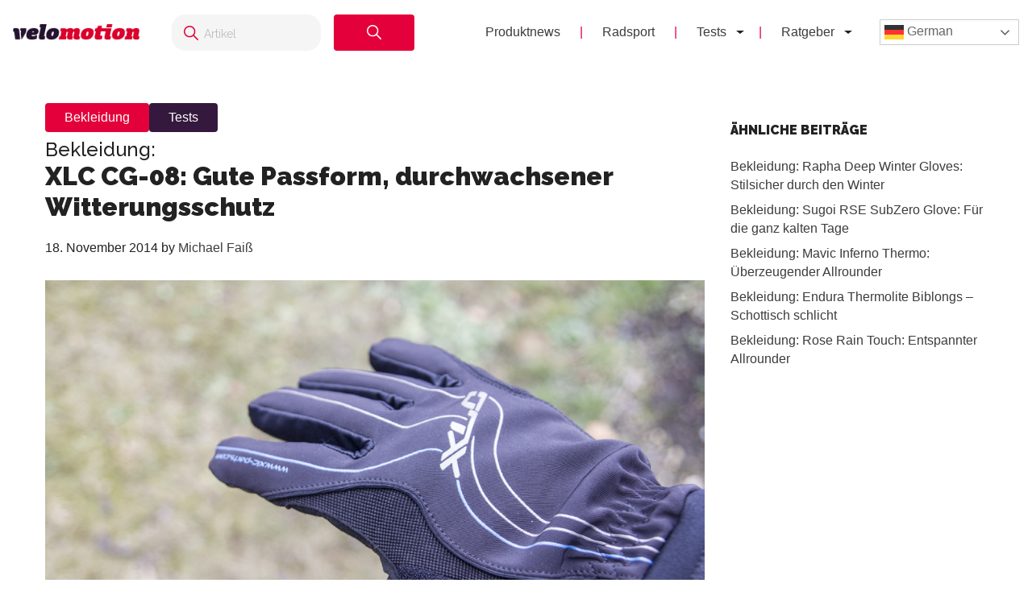

--- FILE ---
content_type: text/html; charset=UTF-8
request_url: https://velomotion.de/2014/11/xlc-cg-08-test-handschuhe/
body_size: 18038
content:
<!DOCTYPE html>
<html lang="de">
<head >
<meta charset="UTF-8" />
<meta name="viewport" content="width=device-width, initial-scale=1" />
<meta name='robots' content='index, follow, max-image-preview:large, max-snippet:-1, max-video-preview:-1' />
	<style>img:is([sizes="auto" i], [sizes^="auto," i]) { contain-intrinsic-size: 3000px 1500px }</style>
	<meta name="uri-translation" content="on" /><link rel="alternate" hreflang="de" href="https://velomotion.de/2014/11/xlc-cg-08-test-handschuhe/" />
<link rel="alternate" hreflang="ar" href="https://velomotion.world/2014/11/xlc-cg-08-test-handschuhe/" />
<link rel="alternate" hreflang="zh-CN" href="https://velomotion.asia/2014/11/xlc-cg-08-test-handschuhe/" />
<link rel="alternate" hreflang="hr" href="https://velomotion.eu/2014/11/xlc-cg-08-test-handschuhe/" />
<link rel="alternate" hreflang="cs" href="https://velomotion.cz/2014/11/xlc-cg-08-test-handschuhe/" />
<link rel="alternate" hreflang="da" href="https://velomotion.dk/2014/11/xlc-cg-08-test-handschuhe/" />
<link rel="alternate" hreflang="nl" href="https://velomotion.be/2014/11/xlc-cg-08-test-handschuhe/" />
<link rel="alternate" hreflang="en" href="https://velomotion.net/2014/11/xlc-cg-08-test-handschuhe/" />
<link rel="alternate" hreflang="fr" href="https://velomotion.fr/2014/11/xlc-cg-08-test-handschuhe/" />
<link rel="alternate" hreflang="it" href="https://velomotion.it/2014/11/xlc-cg-08-test-handschuhe/" />
<link rel="alternate" hreflang="ja" href="https://velomotion.cloud/2014/11/xlc-cg-08-test-handschuhe/" />
<link rel="alternate" hreflang="pl" href="https://velomotion.pl/2014/11/xlc-cg-08-test-handschuhe/" />
<link rel="alternate" hreflang="ru" href="https://ru.velomotion.de/2014/11/xlc-cg-08-test-handschuhe/" />
<link rel="alternate" hreflang="es" href="https://velomotion.es/2014/11/xlc-cg-08-test-handschuhe/" />
<link rel="alternate" hreflang="sv" href="https://velomotion.se/2014/11/xlc-cg-08-test-handschuhe/" />
<link rel="alternate" hreflang="tr" href="https://velomotion.pro/2014/11/xlc-cg-08-test-handschuhe/" />

    <!-- Google tag (gtag.js) -->
<script async src="https://www.googletagmanager.com/gtag/js?id=G-HGM892TGK1"></script>
<script>
  window.dataLayer = window.dataLayer || [];
  function gtag(){dataLayer.push(arguments);}
  gtag("js", new Date());

  gtag("config", "G-HGM892TGK1");
</script>

<script>
    window.custom_script_to_attach = "CUSTOMSCRIPTPLACEHOLDER";
    document.addEventListener("DOMContentLoaded", function () {
      if (window.custom_script_to_attach !== "CUSTOMSCRIPTPLACEHOLDER") {
        var script = document.createElement("script");
        script.src = window.custom_script_to_attach;
        script.async = true;
        script.crossorigin = "anonymous";
        document.body.appendChild(script);
      }
    });
</script>
    <script async src="https://securepubads.g.doubleclick.net/tag/js/gpt.js"></script>
<script>
  window.googletag = window.googletag || {cmd: []};
  googletag.cmd.push(function() {
    googletag.defineOutOfPageSlot('/36540838/velomotiontest', 'div-gpt-ad-1736848956451-0').addService(googletag.pubads());
    googletag.pubads().enableSingleRequest();
    googletag.enableServices();
  });
</script>

	<!-- This site is optimized with the Yoast SEO Premium plugin v21.8 (Yoast SEO v25.3) - https://yoast.com/wordpress/plugins/seo/ -->
	<title>XLC CG-08: Gute Passform, durchwachsener Witterungsschutz - Velomotion</title>
	<meta name="description" content="Die XLC CG-08 sind sportliche Winterhandschuhe, die zwar mit einer sehr guten Passform überzeugen, beim Witterungsschutz aber Schwächen offenbaren." />
	<link rel="canonical" href="https://velomotion.de/2014/11/xlc-cg-08-test-handschuhe/" />
	<meta property="og:locale" content="de_DE" />
	<meta property="og:type" content="article" />
	<meta property="og:title" content="XLC CG-08: Gute Passform, durchwachsener Witterungsschutz" />
	<meta property="og:description" content="Die XLC CG-08 sind sportliche Winterhandschuhe, die zwar mit einer sehr guten Passform überzeugen, beim Witterungsschutz aber Schwächen offenbaren." />
	<meta property="og:url" content="https://velomotion.de/2014/11/xlc-cg-08-test-handschuhe/" />
	<meta property="og:site_name" content="Velomotion" />
	<meta property="article:publisher" content="https://www.facebook.com/pages/Velomotion/217938834997786?fref=ts" />
	<meta property="article:author" content="https://www.facebook.com/profile.php?id=100007871899307" />
	<meta property="article:published_time" content="2014-11-18T11:02:52+00:00" />
	<meta property="article:modified_time" content="2017-01-04T12:54:27+00:00" />
	<meta property="og:image" content="https://pub-f154438dceef491ba243fbee53912d51.r2.dev/wp-content/uploads/2014/12/07233331/xlcwinter2.jpg" />
	<meta property="og:image:width" content="1000" />
	<meta property="og:image:height" content="640" />
	<meta property="og:image:type" content="image/jpeg" />
	<meta name="author" content="Michael Faiß" />
	<meta name="twitter:card" content="summary_large_image" />
	<meta name="twitter:label1" content="Verfasst von" />
	<meta name="twitter:data1" content="Michael Faiß" />
	<meta name="twitter:label2" content="Geschätzte Lesezeit" />
	<meta name="twitter:data2" content="2 Minuten" />
	<script type="application/ld+json" class="yoast-schema-graph">{"@context":"https://schema.org","@graph":[{"@type":"WebPage","@id":"https://velomotion.de/2014/11/xlc-cg-08-test-handschuhe/","url":"https://velomotion.de/2014/11/xlc-cg-08-test-handschuhe/","name":"XLC CG-08: Gute Passform, durchwachsener Witterungsschutz - Velomotion","isPartOf":{"@id":"https://velomotion.de/#website"},"primaryImageOfPage":{"@id":"https://velomotion.de/2014/11/xlc-cg-08-test-handschuhe/#primaryimage"},"image":{"@id":"https://velomotion.de/2014/11/xlc-cg-08-test-handschuhe/#primaryimage"},"thumbnailUrl":"https://pub-f154438dceef491ba243fbee53912d51.r2.dev/wp-content/uploads/2014/12/07233331/xlcwinter2.jpg","datePublished":"2014-11-18T11:02:52+00:00","dateModified":"2017-01-04T12:54:27+00:00","author":{"@id":"https://velomotion.de/#/schema/person/bcfa1fc44e76688b183677c30f78b1b9"},"description":"Die XLC CG-08 sind sportliche Winterhandschuhe, die zwar mit einer sehr guten Passform überzeugen, beim Witterungsschutz aber Schwächen offenbaren.","breadcrumb":{"@id":"https://velomotion.de/2014/11/xlc-cg-08-test-handschuhe/#breadcrumb"},"inLanguage":"de","potentialAction":[{"@type":"ReadAction","target":["https://velomotion.de/2014/11/xlc-cg-08-test-handschuhe/"]}]},{"@type":"ImageObject","inLanguage":"de","@id":"https://velomotion.de/2014/11/xlc-cg-08-test-handschuhe/#primaryimage","url":"https://pub-f154438dceef491ba243fbee53912d51.r2.dev/wp-content/uploads/2014/12/07233331/xlcwinter2.jpg","contentUrl":"https://pub-f154438dceef491ba243fbee53912d51.r2.dev/wp-content/uploads/2014/12/07233331/xlcwinter2.jpg","width":1000,"height":640},{"@type":"BreadcrumbList","@id":"https://velomotion.de/2014/11/xlc-cg-08-test-handschuhe/#breadcrumb","itemListElement":[{"@type":"ListItem","position":1,"name":"Startseite","item":"https://velomotion.de/"},{"@type":"ListItem","position":2,"name":"Bekleidung: XLC CG-08: Gute Passform, durchwachsener Witterungsschutz"}]},{"@type":"WebSite","@id":"https://velomotion.de/#website","url":"https://velomotion.de/","name":"Velomotion","description":"Dein Fahrrad und Radsport-News Magazin.","potentialAction":[{"@type":"SearchAction","target":{"@type":"EntryPoint","urlTemplate":"https://velomotion.de/?s={search_term_string}"},"query-input":{"@type":"PropertyValueSpecification","valueRequired":true,"valueName":"search_term_string"}}],"inLanguage":"de"},{"@type":"Person","@id":"https://velomotion.de/#/schema/person/bcfa1fc44e76688b183677c30f78b1b9","name":"Michael Faiß","description":"Michael Faiß hat in München Englisch und Geschichte studiert. Nach einem einjährigen Aufenthalt in England arbeitete er als Übersetzer unter anderem für das Magazin Procycling und das Degen Mediahouse. Außerdem ist er seit der Kindheit passionierter Radfahrer und –schrauber und fühlt sich vor allem abseits der asphaltierten Wege zuhause.","sameAs":["https://www.facebook.com/profile.php?id=100007871899307"],"url":"https://velomotion.de/author/michael-faiss/"}]}</script>
	<!-- / Yoast SEO Premium plugin. -->


<link rel='dns-prefetch' href='//fonts.googleapis.com' />
<link rel="alternate" type="application/rss+xml" title="Velomotion &raquo; Feed" href="https://velomotion.de/feed/" />
<link rel="alternate" type="application/rss+xml" title="Velomotion &raquo; Kommentar-Feed" href="https://velomotion.de/comments/feed/" />
<link rel="alternate" type="application/rss+xml" title="Velomotion &raquo; Bekleidung: XLC CG-08: Gute Passform, durchwachsener Witterungsschutz-Kommentar-Feed" href="https://velomotion.de/2014/11/xlc-cg-08-test-handschuhe/feed/" />
<script type="text/javascript">
/* <![CDATA[ */
window._wpemojiSettings = {"baseUrl":"https:\/\/s.w.org\/images\/core\/emoji\/16.0.1\/72x72\/","ext":".png","svgUrl":"https:\/\/s.w.org\/images\/core\/emoji\/16.0.1\/svg\/","svgExt":".svg","source":{"concatemoji":"https:\/\/velomotion.de\/wp-includes\/js\/wp-emoji-release.min.js?ver=6.8.3"}};
/*! This file is auto-generated */
!function(s,n){var o,i,e;function c(e){try{var t={supportTests:e,timestamp:(new Date).valueOf()};sessionStorage.setItem(o,JSON.stringify(t))}catch(e){}}function p(e,t,n){e.clearRect(0,0,e.canvas.width,e.canvas.height),e.fillText(t,0,0);var t=new Uint32Array(e.getImageData(0,0,e.canvas.width,e.canvas.height).data),a=(e.clearRect(0,0,e.canvas.width,e.canvas.height),e.fillText(n,0,0),new Uint32Array(e.getImageData(0,0,e.canvas.width,e.canvas.height).data));return t.every(function(e,t){return e===a[t]})}function u(e,t){e.clearRect(0,0,e.canvas.width,e.canvas.height),e.fillText(t,0,0);for(var n=e.getImageData(16,16,1,1),a=0;a<n.data.length;a++)if(0!==n.data[a])return!1;return!0}function f(e,t,n,a){switch(t){case"flag":return n(e,"\ud83c\udff3\ufe0f\u200d\u26a7\ufe0f","\ud83c\udff3\ufe0f\u200b\u26a7\ufe0f")?!1:!n(e,"\ud83c\udde8\ud83c\uddf6","\ud83c\udde8\u200b\ud83c\uddf6")&&!n(e,"\ud83c\udff4\udb40\udc67\udb40\udc62\udb40\udc65\udb40\udc6e\udb40\udc67\udb40\udc7f","\ud83c\udff4\u200b\udb40\udc67\u200b\udb40\udc62\u200b\udb40\udc65\u200b\udb40\udc6e\u200b\udb40\udc67\u200b\udb40\udc7f");case"emoji":return!a(e,"\ud83e\udedf")}return!1}function g(e,t,n,a){var r="undefined"!=typeof WorkerGlobalScope&&self instanceof WorkerGlobalScope?new OffscreenCanvas(300,150):s.createElement("canvas"),o=r.getContext("2d",{willReadFrequently:!0}),i=(o.textBaseline="top",o.font="600 32px Arial",{});return e.forEach(function(e){i[e]=t(o,e,n,a)}),i}function t(e){var t=s.createElement("script");t.src=e,t.defer=!0,s.head.appendChild(t)}"undefined"!=typeof Promise&&(o="wpEmojiSettingsSupports",i=["flag","emoji"],n.supports={everything:!0,everythingExceptFlag:!0},e=new Promise(function(e){s.addEventListener("DOMContentLoaded",e,{once:!0})}),new Promise(function(t){var n=function(){try{var e=JSON.parse(sessionStorage.getItem(o));if("object"==typeof e&&"number"==typeof e.timestamp&&(new Date).valueOf()<e.timestamp+604800&&"object"==typeof e.supportTests)return e.supportTests}catch(e){}return null}();if(!n){if("undefined"!=typeof Worker&&"undefined"!=typeof OffscreenCanvas&&"undefined"!=typeof URL&&URL.createObjectURL&&"undefined"!=typeof Blob)try{var e="postMessage("+g.toString()+"("+[JSON.stringify(i),f.toString(),p.toString(),u.toString()].join(",")+"));",a=new Blob([e],{type:"text/javascript"}),r=new Worker(URL.createObjectURL(a),{name:"wpTestEmojiSupports"});return void(r.onmessage=function(e){c(n=e.data),r.terminate(),t(n)})}catch(e){}c(n=g(i,f,p,u))}t(n)}).then(function(e){for(var t in e)n.supports[t]=e[t],n.supports.everything=n.supports.everything&&n.supports[t],"flag"!==t&&(n.supports.everythingExceptFlag=n.supports.everythingExceptFlag&&n.supports[t]);n.supports.everythingExceptFlag=n.supports.everythingExceptFlag&&!n.supports.flag,n.DOMReady=!1,n.readyCallback=function(){n.DOMReady=!0}}).then(function(){return e}).then(function(){var e;n.supports.everything||(n.readyCallback(),(e=n.source||{}).concatemoji?t(e.concatemoji):e.wpemoji&&e.twemoji&&(t(e.twemoji),t(e.wpemoji)))}))}((window,document),window._wpemojiSettings);
/* ]]> */
</script>
<link rel='stylesheet' id='market-membership-style-css' href='https://velomotion.de/wp-content/themes/magazine-pro/market-membership/assets/css/style.css' type='text/css' media='all' />

<link rel='stylesheet' id='magazine-pro-theme-css' href='https://velomotion.de/wp-content/themes/magazine-pro/style.css?ver=3.1' type='text/css' media='all' />
<style id='wp-emoji-styles-inline-css' type='text/css'>

	img.wp-smiley, img.emoji {
		display: inline !important;
		border: none !important;
		box-shadow: none !important;
		height: 1em !important;
		width: 1em !important;
		margin: 0 0.07em !important;
		vertical-align: -0.1em !important;
		background: none !important;
		padding: 0 !important;
	}
</style>
<link rel='stylesheet' id='wp-block-library-css' href='https://velomotion.de/wp-includes/css/dist/block-library/style.min.css?ver=6.8.3' type='text/css' media='all' />
<style id='classic-theme-styles-inline-css' type='text/css'>
/*! This file is auto-generated */
.wp-block-button__link{color:#fff;background-color:#32373c;border-radius:9999px;box-shadow:none;text-decoration:none;padding:calc(.667em + 2px) calc(1.333em + 2px);font-size:1.125em}.wp-block-file__button{background:#32373c;color:#fff;text-decoration:none}
</style>
<style id='global-styles-inline-css' type='text/css'>
:root{--wp--preset--aspect-ratio--square: 1;--wp--preset--aspect-ratio--4-3: 4/3;--wp--preset--aspect-ratio--3-4: 3/4;--wp--preset--aspect-ratio--3-2: 3/2;--wp--preset--aspect-ratio--2-3: 2/3;--wp--preset--aspect-ratio--16-9: 16/9;--wp--preset--aspect-ratio--9-16: 9/16;--wp--preset--color--black: #000000;--wp--preset--color--cyan-bluish-gray: #abb8c3;--wp--preset--color--white: #ffffff;--wp--preset--color--pale-pink: #f78da7;--wp--preset--color--vivid-red: #cf2e2e;--wp--preset--color--luminous-vivid-orange: #ff6900;--wp--preset--color--luminous-vivid-amber: #fcb900;--wp--preset--color--light-green-cyan: #7bdcb5;--wp--preset--color--vivid-green-cyan: #00d084;--wp--preset--color--pale-cyan-blue: #8ed1fc;--wp--preset--color--vivid-cyan-blue: #0693e3;--wp--preset--color--vivid-purple: #9b51e0;--wp--preset--gradient--vivid-cyan-blue-to-vivid-purple: linear-gradient(135deg,rgba(6,147,227,1) 0%,rgb(155,81,224) 100%);--wp--preset--gradient--light-green-cyan-to-vivid-green-cyan: linear-gradient(135deg,rgb(122,220,180) 0%,rgb(0,208,130) 100%);--wp--preset--gradient--luminous-vivid-amber-to-luminous-vivid-orange: linear-gradient(135deg,rgba(252,185,0,1) 0%,rgba(255,105,0,1) 100%);--wp--preset--gradient--luminous-vivid-orange-to-vivid-red: linear-gradient(135deg,rgba(255,105,0,1) 0%,rgb(207,46,46) 100%);--wp--preset--gradient--very-light-gray-to-cyan-bluish-gray: linear-gradient(135deg,rgb(238,238,238) 0%,rgb(169,184,195) 100%);--wp--preset--gradient--cool-to-warm-spectrum: linear-gradient(135deg,rgb(74,234,220) 0%,rgb(151,120,209) 20%,rgb(207,42,186) 40%,rgb(238,44,130) 60%,rgb(251,105,98) 80%,rgb(254,248,76) 100%);--wp--preset--gradient--blush-light-purple: linear-gradient(135deg,rgb(255,206,236) 0%,rgb(152,150,240) 100%);--wp--preset--gradient--blush-bordeaux: linear-gradient(135deg,rgb(254,205,165) 0%,rgb(254,45,45) 50%,rgb(107,0,62) 100%);--wp--preset--gradient--luminous-dusk: linear-gradient(135deg,rgb(255,203,112) 0%,rgb(199,81,192) 50%,rgb(65,88,208) 100%);--wp--preset--gradient--pale-ocean: linear-gradient(135deg,rgb(255,245,203) 0%,rgb(182,227,212) 50%,rgb(51,167,181) 100%);--wp--preset--gradient--electric-grass: linear-gradient(135deg,rgb(202,248,128) 0%,rgb(113,206,126) 100%);--wp--preset--gradient--midnight: linear-gradient(135deg,rgb(2,3,129) 0%,rgb(40,116,252) 100%);--wp--preset--font-size--small: 13px;--wp--preset--font-size--medium: 20px;--wp--preset--font-size--large: 36px;--wp--preset--font-size--x-large: 42px;--wp--preset--spacing--20: 0.44rem;--wp--preset--spacing--30: 0.67rem;--wp--preset--spacing--40: 1rem;--wp--preset--spacing--50: 1.5rem;--wp--preset--spacing--60: 2.25rem;--wp--preset--spacing--70: 3.38rem;--wp--preset--spacing--80: 5.06rem;--wp--preset--shadow--natural: 6px 6px 9px rgba(0, 0, 0, 0.2);--wp--preset--shadow--deep: 12px 12px 50px rgba(0, 0, 0, 0.4);--wp--preset--shadow--sharp: 6px 6px 0px rgba(0, 0, 0, 0.2);--wp--preset--shadow--outlined: 6px 6px 0px -3px rgba(255, 255, 255, 1), 6px 6px rgba(0, 0, 0, 1);--wp--preset--shadow--crisp: 6px 6px 0px rgba(0, 0, 0, 1);}:where(.is-layout-flex){gap: 0.5em;}:where(.is-layout-grid){gap: 0.5em;}body .is-layout-flex{display: flex;}.is-layout-flex{flex-wrap: wrap;align-items: center;}.is-layout-flex > :is(*, div){margin: 0;}body .is-layout-grid{display: grid;}.is-layout-grid > :is(*, div){margin: 0;}:where(.wp-block-columns.is-layout-flex){gap: 2em;}:where(.wp-block-columns.is-layout-grid){gap: 2em;}:where(.wp-block-post-template.is-layout-flex){gap: 1.25em;}:where(.wp-block-post-template.is-layout-grid){gap: 1.25em;}.has-black-color{color: var(--wp--preset--color--black) !important;}.has-cyan-bluish-gray-color{color: var(--wp--preset--color--cyan-bluish-gray) !important;}.has-white-color{color: var(--wp--preset--color--white) !important;}.has-pale-pink-color{color: var(--wp--preset--color--pale-pink) !important;}.has-vivid-red-color{color: var(--wp--preset--color--vivid-red) !important;}.has-luminous-vivid-orange-color{color: var(--wp--preset--color--luminous-vivid-orange) !important;}.has-luminous-vivid-amber-color{color: var(--wp--preset--color--luminous-vivid-amber) !important;}.has-light-green-cyan-color{color: var(--wp--preset--color--light-green-cyan) !important;}.has-vivid-green-cyan-color{color: var(--wp--preset--color--vivid-green-cyan) !important;}.has-pale-cyan-blue-color{color: var(--wp--preset--color--pale-cyan-blue) !important;}.has-vivid-cyan-blue-color{color: var(--wp--preset--color--vivid-cyan-blue) !important;}.has-vivid-purple-color{color: var(--wp--preset--color--vivid-purple) !important;}.has-black-background-color{background-color: var(--wp--preset--color--black) !important;}.has-cyan-bluish-gray-background-color{background-color: var(--wp--preset--color--cyan-bluish-gray) !important;}.has-white-background-color{background-color: var(--wp--preset--color--white) !important;}.has-pale-pink-background-color{background-color: var(--wp--preset--color--pale-pink) !important;}.has-vivid-red-background-color{background-color: var(--wp--preset--color--vivid-red) !important;}.has-luminous-vivid-orange-background-color{background-color: var(--wp--preset--color--luminous-vivid-orange) !important;}.has-luminous-vivid-amber-background-color{background-color: var(--wp--preset--color--luminous-vivid-amber) !important;}.has-light-green-cyan-background-color{background-color: var(--wp--preset--color--light-green-cyan) !important;}.has-vivid-green-cyan-background-color{background-color: var(--wp--preset--color--vivid-green-cyan) !important;}.has-pale-cyan-blue-background-color{background-color: var(--wp--preset--color--pale-cyan-blue) !important;}.has-vivid-cyan-blue-background-color{background-color: var(--wp--preset--color--vivid-cyan-blue) !important;}.has-vivid-purple-background-color{background-color: var(--wp--preset--color--vivid-purple) !important;}.has-black-border-color{border-color: var(--wp--preset--color--black) !important;}.has-cyan-bluish-gray-border-color{border-color: var(--wp--preset--color--cyan-bluish-gray) !important;}.has-white-border-color{border-color: var(--wp--preset--color--white) !important;}.has-pale-pink-border-color{border-color: var(--wp--preset--color--pale-pink) !important;}.has-vivid-red-border-color{border-color: var(--wp--preset--color--vivid-red) !important;}.has-luminous-vivid-orange-border-color{border-color: var(--wp--preset--color--luminous-vivid-orange) !important;}.has-luminous-vivid-amber-border-color{border-color: var(--wp--preset--color--luminous-vivid-amber) !important;}.has-light-green-cyan-border-color{border-color: var(--wp--preset--color--light-green-cyan) !important;}.has-vivid-green-cyan-border-color{border-color: var(--wp--preset--color--vivid-green-cyan) !important;}.has-pale-cyan-blue-border-color{border-color: var(--wp--preset--color--pale-cyan-blue) !important;}.has-vivid-cyan-blue-border-color{border-color: var(--wp--preset--color--vivid-cyan-blue) !important;}.has-vivid-purple-border-color{border-color: var(--wp--preset--color--vivid-purple) !important;}.has-vivid-cyan-blue-to-vivid-purple-gradient-background{background: var(--wp--preset--gradient--vivid-cyan-blue-to-vivid-purple) !important;}.has-light-green-cyan-to-vivid-green-cyan-gradient-background{background: var(--wp--preset--gradient--light-green-cyan-to-vivid-green-cyan) !important;}.has-luminous-vivid-amber-to-luminous-vivid-orange-gradient-background{background: var(--wp--preset--gradient--luminous-vivid-amber-to-luminous-vivid-orange) !important;}.has-luminous-vivid-orange-to-vivid-red-gradient-background{background: var(--wp--preset--gradient--luminous-vivid-orange-to-vivid-red) !important;}.has-very-light-gray-to-cyan-bluish-gray-gradient-background{background: var(--wp--preset--gradient--very-light-gray-to-cyan-bluish-gray) !important;}.has-cool-to-warm-spectrum-gradient-background{background: var(--wp--preset--gradient--cool-to-warm-spectrum) !important;}.has-blush-light-purple-gradient-background{background: var(--wp--preset--gradient--blush-light-purple) !important;}.has-blush-bordeaux-gradient-background{background: var(--wp--preset--gradient--blush-bordeaux) !important;}.has-luminous-dusk-gradient-background{background: var(--wp--preset--gradient--luminous-dusk) !important;}.has-pale-ocean-gradient-background{background: var(--wp--preset--gradient--pale-ocean) !important;}.has-electric-grass-gradient-background{background: var(--wp--preset--gradient--electric-grass) !important;}.has-midnight-gradient-background{background: var(--wp--preset--gradient--midnight) !important;}.has-small-font-size{font-size: var(--wp--preset--font-size--small) !important;}.has-medium-font-size{font-size: var(--wp--preset--font-size--medium) !important;}.has-large-font-size{font-size: var(--wp--preset--font-size--large) !important;}.has-x-large-font-size{font-size: var(--wp--preset--font-size--x-large) !important;}
:where(.wp-block-post-template.is-layout-flex){gap: 1.25em;}:where(.wp-block-post-template.is-layout-grid){gap: 1.25em;}
:where(.wp-block-columns.is-layout-flex){gap: 2em;}:where(.wp-block-columns.is-layout-grid){gap: 2em;}
:root :where(.wp-block-pullquote){font-size: 1.5em;line-height: 1.6;}
</style>
<link rel='stylesheet' id='related-posts-by-taxonomy-css' href='https://velomotion.de/wp-content/plugins/related-posts-by-taxonomy/includes/assets/css/styles.css?ver=6.8.3' type='text/css' media='all' />
<link rel='stylesheet' id='tablepress-tabletools-fixedheader-css-css' href='https://velomotion.de/wp-content/plugins/tablepress-datatables-tabletools-fixedheader/css/TableTools.min.css?ver=2.1.5' type='text/css' media='all' />
<link rel='stylesheet' id='vmt_tours-css' href='https://velomotion.de/wp-content/plugins/velomotion-travel/static/tours.css?ver=6.8.3' type='text/css' media='all' />
<link rel='stylesheet' id='velomotion_custom-css' href='https://velomotion.de/wp-content/themes/magazine-pro/addons/columns/columns.css?ver=6.8.3' type='text/css' media='all' />
<link rel='stylesheet' id='lightbox-style-css' href='https://velomotion.de/wp-content/themes/magazine-pro/css/jquery.fancybox.css?ver=6.8.3' type='text/css' media='all' />
<link rel='stylesheet' id='ads-page-style-css' href='https://velomotion.de/wp-content/themes/magazine-pro/vm-advertising/assets/css/style.css' type='text/css' media='all' />
<link rel='stylesheet' id='tablepress-default-css' href='https://velomotion.de/wp-content/tablepress-combined.min.css?ver=131' type='text/css' media='all' />
<link rel='stylesheet' id='tablepress-responsive-tables-css' href='https://velomotion.de/wp-content/plugins/tablepress-responsive-tables/css/tablepress-responsive.min.css?ver=1.8' type='text/css' media='all' />
<link rel='stylesheet' id='google-fonts-css' href='//fonts.googleapis.com/css?family=Roboto%3A300%2C400%7CRaleway%3A400%2C500%2C900&#038;ver=6.8.3' type='text/css' media='all' />
<link rel='stylesheet' id='helvetica-font-css' href='https://velomotion.de/wp-content/themes/magazine-pro/fonts/stylesheet.css?ver=6.8.3' type='text/css' media='all' />
<link rel='stylesheet' id='vm-header-menu-css' href='https://velomotion.de/wp-content/themes/magazine-pro/css/header.css?ver=6.8.3' type='text/css' media='all' />
<link rel='stylesheet' id='vm-content-css' href='https://velomotion.de/wp-content/themes/magazine-pro/css/content.css?ver=6.8.3' type='text/css' media='all' />
<link rel='stylesheet' id='vm-article-list-css' href='https://velomotion.de/wp-content/themes/magazine-pro/css/article-list.css?ver=6.8.3' type='text/css' media='all' />
<script type="text/javascript" src="https://velomotion.de/wp-includes/js/jquery/jquery.min.js?ver=3.7.1" id="jquery-core-js"></script>
<script type="text/javascript" src="https://velomotion.de/wp-includes/js/jquery/jquery-migrate.min.js?ver=3.4.1" id="jquery-migrate-js"></script>
<script type="text/javascript" src="https://velomotion.de/wp-content/themes/magazine-pro/js/responsive-menu.js?ver=6.8.3" id="vm-responsive-menu-js"></script>
<script type="text/javascript" src="https://velomotion.de/wp-content/themes/magazine-pro/js/vm-gcse-injecting.js?ver=6.8.3" id="vm-gcse-injecting-js"></script>
<link rel="https://api.w.org/" href="https://velomotion.de/wp-json/" /><link rel="alternate" title="JSON" type="application/json" href="https://velomotion.de/wp-json/wp/v2/posts/23647" /><link rel="EditURI" type="application/rsd+xml" title="RSD" href="https://velomotion.de/xmlrpc.php?rsd" />
<meta name="generator" content="WordPress 6.8.3" />
<link rel='shortlink' href='https://velomotion.de/?p=23647' />
<link rel="alternate" title="oEmbed (JSON)" type="application/json+oembed" href="https://velomotion.de/wp-json/oembed/1.0/embed?url=https%3A%2F%2Fvelomotion.de%2F2014%2F11%2Fxlc-cg-08-test-handschuhe%2F" />
<link rel="alternate" title="oEmbed (XML)" type="text/xml+oembed" href="https://velomotion.de/wp-json/oembed/1.0/embed?url=https%3A%2F%2Fvelomotion.de%2F2014%2F11%2Fxlc-cg-08-test-handschuhe%2F&#038;format=xml" />
<link rel="icon" href="https://velomotion.de/wp-content/themes/magazine-pro/images/favicon.ico" />
		<style type="text/css" id="wp-custom-css">
			.postid-221922 span.factcontent {
    text-overflow: ellipsis;
    overflow: hidden;
    wihte-space: nowrap;
    white-space: nowrap;
    width: 100%;
    display: flow;
}

.su-note-inner {
    padding: 1em;
    border-width: 1px;
    border-style: solid;
    text-align: center;
		font-size:22px
}

.entry-content .wp-caption-text {
    font-size: 14px;
    font-weight: 700;
    margin: 0 0 20px 0;
    line-height: 1.5;
    text-align: center;
}

.page-id-219570 ul {
    margin: 0 0 24px;
}

.su-note .vm-banner-container {
    display: none;
}

.page .featured-content {
	display:none;
}

.postid-199997 .filter-container label {
    display: inline-flex;
    align-items: center;
    margin-right: 20px;
    font-size: 0.9rem;
    color: #333;
    cursor: pointer;
}
.postid-199997 .filter-container {
    margin-top: 20px;
    padding: 10px 50px;
    background-color: #f7f7f7;
    border-radius: 8px;
    box-shadow: 0px 2px 5px rgba(0, 0, 0, 0.1);
    width: 100%;
    text-align: center;
    display: flex;
}

.postid-199997 .filter-container input[type="checkbox"] {
      margin-right: 5px;
      width: 15px;
      height: 15px;
      cursor: pointer;
    }

.keinewerbung .vm-banner-container {
	display:none;
}

.postid-200839 .vm-banner-container {
    display: none;
}

.postid-199997 .vm-banner-container {
    display: none;
}

.postid-200537 .vm-banner-container {
    display: none;
}

.su-box-content li {
    margin-left: 25px;
}
.one_third .vm-banner-container {
    display: none;
}
.one_fourth .vm-banner-container {
    display: none;
}

.su-box .videowerbung {
	display:none;
}

.su-box-content {
	text-align:left;
}
.fmarktlinkbox {
    display: none;
}

.postid-169871 .bllink {
	display:none;
}

.postid-170299 .bllink {
	display:none;
}

.bluebersicht td.column-1 {
    width: 70%;
}

.postid-163708 .su-posts.su-posts-default-loop .su-post-excerpt {
    display: block;
}

.tablepress.motor22 thead th {
    width: 13%;
}

.ebikekauf .su-carousel span.vmsubtitle {
    display: none;
}

.ebikekauf .entry-content ol > li {
    list-style-type: decimal;
    margin-bottom: 10px;
}

.category-radreisen .displaybanner_content {
	display:none;
}

.category-radreisen .videowerbung {
	display:none;
}

.keinwerbung .bbbanner {
	display:none;
}

.keinwerbung .displaybanner_content {
	display:none;
}

.keinwerbung .videowerbung {
	display:none;
}

.gxeagle td.column-1 {
    width: 25%;
	font-weight:bold;
}

.gxeagle td.column-3 {
    width: 15%;
}

.gxeagle td.column-4 {
    width: 15%;
}

.gxeagle td.column-5 {
    width: 15%;
}

.leserwahl21.tablepress tbody td {
    vertical-align: middle;
}

.leserwahl21 img {
	max-width:200px;
}

.leserwahl21.tablepress tbody td {
	border:0;
}

.leserwahl21 td.column-1 {
    font-weight: bold;
}

.su-box .displaybanner_content {
	display:none;
}

.leserwahl .su-box-title {
    display: block !important;
	background-color: #E4003A!important;
}

.leserwahl1 .su-box-title {
    display: block !important;
	background-color: #ffd701!important;
}

.leserwahl2 .su-box-title {
    display: block !important;
	background-color: #d0d0d0!important;
}

.leserwahl3 .su-box-title {
    display: block !important;
	background-color: #cc8e3b!important;
}

img.centered,
.aligncenter {
  max-width: 158%;
}


.entry-content table .wp-caption {
max-width:100%!important;
	width:auto!important;
}

.blwertungi {
	padding:0;
}

.blthumb {
    width: 33%;
    float: left;
}

.blmeta {
    width: 65%;
    float: right;
}

.su-posts.su-posts-default-loop .su-post {
		border:0;
	}
	
.su-posts-default-loop .su-post-thumbnail {
		width:250px;
	}
	
.su-posts-default-loop .su-post-thumbnail img {
    max-width: 250px;
    max-height: 250px;
}

.postid-133623 ul.su-posts.su-posts-list-loop {
    margin-left: 0;
}

.rise tr.row-5 {
    background-color: #333!important;
    font-weight: 100;
    color: #fff;
}

.postid-133623 ul.su-posts.su-posts-list-loop > li {
    list-style-type: none;
    margin:5px 0;
}

.postid-161844 .fazitbox.fmarktlinkbox {
    display: none;
}

.postid-133623 ul.su-posts.su-posts-list-loop .vmsubtitle {
    font-weight: bold;
}

.postid-145036 .su-post-meta {
    display: none;
}

#wpadminbar {
    z-index: 999999999;
}

.emtb20short {
    margin-bottom: 20px;
}

.postid-132525 table#bestenlisteliste .produktbl {
	padding:10px 0;
}

.postid-132525 table#bestenlisteliste .wertungbl {
	font-weight:400;
}

.postid-132525 table#bestenlisteliste .preisleistungbl {
	font-weight:400;
}

.postid-132525 .blbildheading {
    text-shadow: 0 0 4px #000000;
    text-align: center;
    font-weight: bold;
    color: #f1f1f1;
    margin-top: -30px;
    background: #3C3C3C;
	font-size: 1.2em;
}

.blback {
    height: 170px;
    background-size: contain;
    background-repeat: no-repeat;
}

.mediafacts .cbbanner, .mediafacts .bbbanner {
	display:none;
}

.mediafacts .entry-content {
    padding: 20px 50px;
}

.mediafacts .gallery {
    overflow: hidden;
    margin-bottom: 28px;
    width: 100%;
    margin-left:0;
}

.mediafacts .page h1.entry-title {
    display:none;
}

.entry-title.cover {
    box-sizing: border-box;
}

.vm-featured-ad__price {
    background: #4c82cd!important;
}

.vm-featured-ad__title {
    color: #4c82cd!important;
}

.postid-118819 .entry-content iframe {
	width:70%
}

.postid-128606 ul.ez-toc-list {
    padding: 10px;
}

.postid-128606 .ez-toc-title-container {
    display: none;
}

.leasingvergleich td.column-1 {
    font-weight: bold;
}

@media only screen and (max-width: 768px){
.genesis-nav-menu.menu-secondary.responsive-menu .menu-item > a {
    color: black;
	}
ul#menu-footer {
    background: white;
    border-top: 2px solid #009ddf;
    display: block!important;
}
.blthumb{
		display:none!important;
	}
	
	.blmeta {
		width:90%!important;
		float:none!important;
	}

}

@media only screen and (min-width: 768px) {
	
	.page-template-bestenliste_komplettrad .su-posts.su-posts-default-loop .su-post {
		border:0;
	}
	
	.page-template-bestenliste_komplettrad .su-posts-default-loop .su-post-thumbnail {
		width:250px;
	}
	
	.page-template-bestenliste_komplettrad .su-posts-default-loop .su-post-thumbnail img {
    max-width: 250px;
    max-height: 250px;
}
	
	.postid-126103 .su-spoiler-title {
    font-size: 16px;
}
	
.videowerbunghome {
    margin-top: -335px;
    margin-right: 20px;
}
	
	.bbbanner iframe {
    height: 250px;
}
}

.archive .entry-title.cover {
	border-left:4px solid #009ddf;
}
@media only screen and (max-width: 768px) {
	.fazitpro, .fazitcontra, .fazitneutral {
    width: 90%;
}
	
	body {
		font-size:16px;
	}
	
	.videowerbunghome {
		display:none;
	}
}

@media only screen and (max-width: 468px) {
.bbbanner {
    max-height: 100%;
}
	
.gallery-columns-2 .gallery-item {
    width: 100%;
    margin: 5px;
}
	
	.displaybanner_content {
    margin: 10px 0;
}
	
}

@media only screen and (min-width: 1168px) {
	.videowerbung .newbanner {
	max-width: 1200px;
    margin: 40px -550px;
    background: grey;
    box-shadow: 0px 0px 15px #5b5b5b;
}
	
	
table.bestenliste tbody tr {
    height: 230px;
}
	
	.gallery-columns-3 .gallery-item {
    width: 32%;
}

.gallery-columns-4 .gallery-item {
    width: 24%;
}

.gallery-columns-2 .gallery-item {
    width: 48%;
}
	
.featured_image .testsiegel {
    width: 18%;
    position: absolute;
    top: 20px;
    right: 20px;
}
	
.vm-featured-section__item {
    -ms-flex: 0 1 30.6%!important;
    flex: 0 1 30.6%!important;
}
}

		</style>
		</head>
<body class="wp-singular post-template-default single single-post postid-23647 single-format-standard wp-theme-genesis wp-child-theme-magazine-pro header-full-width content-sidebar genesis-breadcrumbs-hidden genesis-footer-widgets-hidden primary-nav"><div class="site-container"><header class="site-header"><div class="wrap"><div class="velomotion-header-menu"><a class="vm-menu-logo-link" href="https://velomotion.de/" title="Velomotion Magazin">
    <img class="vm-menu-logo" width="188" alt="Velomotion logo" height="25" src=https://velomotion.de/wp-content/themes/magazine-pro/images/menu-logo.png srcset="https://velomotion.de/wp-content/themes/magazine-pro/images/menu-logo@2x.png 1.5x" />
    <img class="vm-menu-logo vm-menu-logo--mobile" alt="Velomotion small logo" width="56" height="32" src=https://velomotion.de/wp-content/themes/magazine-pro/images/menu-logo-small.png srcset="https://velomotion.de/wp-content/themes/magazine-pro/images/menu-logo-small@2x.png 1.5x" />
    </a>
    <script>
        window.VM_GCSE_CX_DEFAULT = "<GCSE_CX_DEFAULT>";
        window.VM_GCSE_CX_SEARCH_RESULT_PAGE = "<GCSE_CX_SEARCH_RESULT_PAGE>";
    </script><div class="vm-header__search-col">
            <div class="vm-realtime-search-container">
                <div class="vm-realtime-search" style="display: none;">
                    <button id="vm-realtime-search-btn-expand" class="vm-button vm-realtime-search__expand vm-button--transparent vm-button--icon vm-realtime-search-responsive-btn" type="button" title="Search button">
                        <img src="https://velomotion.de/wp-content/themes/magazine-pro/images/search.svg" width="24px" height="24px" alt="Search icon" title="Search icon" class="vm-button__icon" />
                    </button>
                    <div id="vm-realtime-search-expanded-block-result" class="vm-realtime-search__bar vm-realtime-search__bar--hidden">
                        <img src="https://velomotion.de/wp-content/themes/magazine-pro/images/search.svg" width="24px" height="24px" alt="Search icon" title="Search icon" class="vm-realtime-search__icon" />
                        <div class="vm-form-control vm-realtime-search__input vm-form-control--floating-label">
                            <input name="query" class="vm-input vm-form-control__input" placeholder="Artikel"
                                id="id-query" autocomplete="off" title="Suche starten" value="">
                            <button id="realtime-search-reset-btn" class="vm-realtime-search__clear vm-button--transparent vm-button--icon" type="button" style="display: none;" title="Close search button">
                                <img src="https://velomotion.de/wp-content/themes/magazine-pro/images/close.svg" width="24px" height="24px" alt="Close icon" title="Close icon" class="vm-button__icon" />
                            </button>
                        </div>

                        <a id="vm-realtime-search-btn" class="vm-button vm-realtime-search-btn vm-realtime-search__bar--hidden" src="javascript:void(0);" title="Search button">
                            <svg xmlns="http://www.w3.org/2000/svg" width="24" height="24" viewBox="0 0 1024 1024" class="vm-button__icon">
                                <path d="M887 840.4l-213.6-215.6c41.8-52.4 67-118.8 67-191 0-169-137-306-306.2-306s-306.2 137.2-306.2 306.2 137 306 306.2 306c73.2 0 140.2-25.6 193-68.4l212.2 214.2c6.4 6.8 15.2 10.2 23.8 10.2 8.2 0 16.4-3 22.6-9 13.2-12.6 13.6-33.4 1.2-46.6zM434.2 674.2c-64.2 0-124.6-25-170-70.4s-70.4-105.8-70.4-169.8c0-64.2 25-124.6 70.4-169.8 45.4-45.4 105.8-70.4 170-70.4s124.6 25 170 70.4c45.4 45.4 70.4 105.8 70.4 169.8 0 64.2-25 124.6-70.4 169.8-45.4 45.4-105.8 70.4-170 70.4z"></path>
                            </svg>
                        </a>
                    </div>
                    
                </div>
                
            </div>
        </div>

        <div class="gcse-searchresults-only"></div><div class="vm-menu-container-wrapper">
    <button type="button" class="vm-menu-button-toggle" id="vm-menu-button-toggle">
    <span></span>
    <span></span>
    <span></span>
    </button>
    <nav id="vm-main-menu" class="vm-main-menu"><ul id="menu-velomotion-main-2023" class="menu"><li id="menu-item-172902" class="menu-item menu-item-type-taxonomy menu-item-object-category menu-item-172902"><a href="https://velomotion.de/category/produktnews/">Produktnews</a><span class="vm-main-menu__expand" type="button"></span></li>
<li id="menu-item-172903" class="menu-item menu-item-type-taxonomy menu-item-object-category menu-item-172903"><a href="https://velomotion.de/category/radsport/">Radsport</a><span class="vm-main-menu__expand" type="button"></span></li>
<li id="menu-item-172905" class="menu-item menu-item-type-taxonomy menu-item-object-category current-post-ancestor current-menu-parent current-post-parent menu-item-has-children menu-item-172905"><a href="https://velomotion.de/category/mtb_e-bike_rennrad-tests/">Tests</a><span class="vm-main-menu__expand" type="button"></span>
<ul class="sub-menu">
	<li id="menu-item-188788" class="menu-item menu-item-type-taxonomy menu-item-object-category menu-item-188788"><a href="https://velomotion.de/category/mtb_e-bike_rennrad-tests/komplettraeder/">Kompletträder</a><span class="vm-main-menu__expand" type="button"></span></li>
	<li id="menu-item-188789" class="menu-item menu-item-type-taxonomy menu-item-object-category menu-item-188789"><a href="https://velomotion.de/category/mtb_e-bike_rennrad-tests/komponenten/">Komponenten</a><span class="vm-main-menu__expand" type="button"></span></li>
	<li id="menu-item-188792" class="menu-item menu-item-type-taxonomy menu-item-object-category menu-item-188792"><a href="https://velomotion.de/category/mtb_e-bike_rennrad-tests/zubehor/">Zubehör</a><span class="vm-main-menu__expand" type="button"></span></li>
</ul>
</li>
<li id="menu-item-172904" class="menu-item menu-item-type-taxonomy menu-item-object-category menu-item-has-children menu-item-172904"><a href="https://velomotion.de/category/ratgeber/">Ratgeber</a><span class="vm-main-menu__expand" type="button"></span>
<ul class="sub-menu">
	<li id="menu-item-172915" class="menu-item menu-item-type-taxonomy menu-item-object-category menu-item-172915"><a href="https://velomotion.de/category/ratgeber/kaufberatung-fahrrad-e-bike/">Kaufberatung</a><span class="vm-main-menu__expand" type="button"></span></li>
	<li id="menu-item-172914" class="menu-item menu-item-type-taxonomy menu-item-object-category menu-item-172914"><a href="https://velomotion.de/category/ratgeber/fahrrad-leasing/">Leasing</a><span class="vm-main-menu__expand" type="button"></span></li>
	<li id="menu-item-174855" class="menu-item menu-item-type-taxonomy menu-item-object-category menu-item-174855"><a href="https://velomotion.de/category/ratgeber/ratgeber-recht/">Recht</a><span class="vm-main-menu__expand" type="button"></span></li>
	<li id="menu-item-172916" class="menu-item menu-item-type-taxonomy menu-item-object-category menu-item-172916"><a href="https://velomotion.de/category/ratgeber/fahrradwerkstatt/">Werkstatt</a><span class="vm-main-menu__expand" type="button"></span></li>
	<li id="menu-item-174856" class="menu-item menu-item-type-custom menu-item-object-custom menu-item-174856"><a href="https://www.velomotion.de/radreisen/">Radreise</a><span class="vm-main-menu__expand" type="button"></span></li>
</ul>
</li>
</ul></nav><div class="gtranslate_wrapper" id="gt-wrapper-59755315"></div></div></div></div></header><div class="site-inner"><div class="content-sidebar-wrap"><div class="vm-single-grid"><section class="vm-single-grid__content"><main class="content"><article class="post-23647 post type-post status-publish format-standard has-post-thumbnail category-bekleidung category-mtb_e-bike_rennrad-tests tag-bestenlisten tag-test tag-winterhandschuhbl tag-winterhandschuhe tag-xlc-cg-08 entry" aria-label="Bekleidung: XLC CG-08: Gute Passform, durchwachsener Witterungsschutz"><header class="entry-header"><p class="entry-meta"><div class='vm-category-buttons'><a class="vm-category-button" href="https://velomotion.de/category/mtb_e-bike_rennrad-tests/bekleidung/">Bekleidung</a><a class="vm-category-button" style="background-color: #34183d" href="https://velomotion.de/category/mtb_e-bike_rennrad-tests/">Tests</a></div> </p><h1 class="entry-title"><span class="vmsubtitle">Bekleidung:</span> XLC CG-08: Gute Passform, durchwachsener Witterungsschutz</h1>
<p class="entry-meta"><time class="entry-time">18. November 2014</time> by <span class="entry-author"><a href="https://velomotion.de/author/michael-faiss/" class="entry-author-link" rel="author"><span class="entry-author-name">Michael Faiß</span></a></span>  </p></header>  <div class="featured_image"> <img width="1000" height="640" src="https://pub-f154438dceef491ba243fbee53912d51.r2.dev/wp-content/uploads/2014/12/07233331/xlcwinter2.jpg" class="attachment-post-image size-post-image wp-post-image" alt="" decoding="async" />
  </div>
    <div class="entry-content"><p><a href="https://pub-f154438dceef491ba243fbee53912d51.r2.dev/wp-content/uploads/2014/12/07233331/xlcwinter2.jpg"><img decoding="async" class="aligncenter size-full wp-image-23649" src="https://pub-f154438dceef491ba243fbee53912d51.r2.dev/wp-content/uploads/2014/12/07233331/xlcwinter2.jpg" alt="xlcwinter2" width="1000" height="640" srcset="https://pub-f154438dceef491ba243fbee53912d51.r2.dev/wp-content/uploads/2014/12/07233331/xlcwinter2-80x50.jpg 80w, https://pub-f154438dceef491ba243fbee53912d51.r2.dev/wp-content/uploads/2014/12/07233331/xlcwinter2-300x192.jpg 300w, https://pub-f154438dceef491ba243fbee53912d51.r2.dev/wp-content/uploads/2014/12/07233331/xlcwinter2-768x492.jpg 768w, https://pub-f154438dceef491ba243fbee53912d51.r2.dev/wp-content/uploads/2014/12/07233331/xlcwinter2.jpg 1000w" sizes="(max-width: 1000px) 100vw, 1000px" /></a></p>
<p><strong>Test: Excellent Components, kurz XLC, ist schon seit geraumer Zeit kein Unbekannter mehr auf dem Zubehör- und Bekleidungssektor für Fahrräder. Heute standen bei uns mit den XLC CG-08 Winterhandschuhe auf dem Prüfstand, bei denen vor allem die sehr gute Passform gefiel.</strong></p>
<p>Das Außenmaterial der CG-08 ist ein festes, wind- und wasserdichtes Hardshell Material. Stretch-Einsätze an den Seiten sorgen dafür, dass man in den Handschuhen trotz des sehr robusten Außenmaterials noch genügend Bewegungsspielraum hat. Einige reflektierende Einsätze, darunter auch ein dezentes Logo zieren den ansonsten schlichten Handrücken. Mit dem Frottee an den Daumen lässt sich jederzeit schnell der Schweiß von der Stirn wischen.</p>
<div class="vm-banner-container">
<aside class="widget-area">
<section id="custom_html-4" class="widget_text widget widget_custom_html">
<div class="widget_text widget-wrap">
<div class="textwidget custom-html-widget"><!-- Revive Adserver Hosted edition Asynchronous JS Tag - Generated with Revive Adserver v5.5.2 --><br />
<ins data-revive-zoneid="26587" data-revive-id="727bec5e09208690b050ccfc6a45d384"></ins><br />
<script async src="//servedby.revive-adserver.net/asyncjs.php"></script></div>
</div>
</section>
</aside>
</div>
<p>Der Griffbereich der XLC CG-08 ist komplett mit einer rutschhemmenden Gummierung überzogen. Im vorderen Bereich, also dort, wo die Hand am Lenker aufliegt, zieht sich noch ein zusätzlicher Streifen aus sehr griffigem Gummi über die gesamte Breite, der auch bei widrigsten Bedingungen dafür sorgen soll, dass man den Lenker immer im Griff behält. Die Polsterung fällt eher dünn und sportlich aus – in der Praxis spürten wir davon nur wenig. Auf eine Touchscreen-kompatible Beschichtung an den Fingerspitzen verzichtet XLC leider.</p>
<p><a href="https://pub-f154438dceef491ba243fbee53912d51.r2.dev/wp-content/uploads/2014/12/07233332/xlcwinter1.jpg"><img loading="lazy" decoding="async" class="aligncenter size-full wp-image-23648" src="https://pub-f154438dceef491ba243fbee53912d51.r2.dev/wp-content/uploads/2014/12/07233332/xlcwinter1.jpg" alt="xlcwinter1" width="1000" height="640" srcset="https://pub-f154438dceef491ba243fbee53912d51.r2.dev/wp-content/uploads/2014/12/07233332/xlcwinter1-80x50.jpg 80w, https://pub-f154438dceef491ba243fbee53912d51.r2.dev/wp-content/uploads/2014/12/07233332/xlcwinter1-300x192.jpg 300w, https://pub-f154438dceef491ba243fbee53912d51.r2.dev/wp-content/uploads/2014/12/07233332/xlcwinter1-768x492.jpg 768w, https://pub-f154438dceef491ba243fbee53912d51.r2.dev/wp-content/uploads/2014/12/07233332/xlcwinter1.jpg 1000w" sizes="auto, (max-width: 1000px) 100vw, 1000px" /></a></p>
<p>Die Passform der schwarzen Handschuhe ist wirklich sehr gut – wenn auch recht eng und sportlich, das ist Geschmackssache. Die seitlichen Stretch-Einsätze machen einen hervorragenden Job und sorgen dafür, dass man sich trotz der engen Passform nie eingeengt fühlt und am Lenker jederzeit die Bedienelemente erreichen kann.</p>
<div class="vm-banner-container">
<aside class="widget-area">
<section id="custom_html-4" class="widget_text widget widget_custom_html">
<div class="widget_text widget-wrap">
<div class="textwidget custom-html-widget"><!-- Revive Adserver Hosted edition Asynchronous JS Tag - Generated with Revive Adserver v5.5.2 --><br />
<ins data-revive-zoneid="26587" data-revive-id="727bec5e09208690b050ccfc6a45d384"></ins><br />
<script async src="//servedby.revive-adserver.net/asyncjs.php"></script></div>
</div>
</section>
</aside>
</div>
<p>Im Praxistest bei kühlen einstelligen Temperaturen macht sich sogleich die etwas dünne Fütterung bemerkt. Auch wenn unsere Hände nicht unangenehm kalt werden, so stellt sich nicht das wohlig-warme Gefühl ein, das wir von anderen Winterhandschuhen kennen. Insbesondere im Bereich der Stretch-Einsätze macht sich die Kälte recht schnell bemerkbar. Sehr gut funktioniert hingegen die rutschhemmende Beschichtung der Innenhand – auch wenn Lenker und Griffe richtig nass sind, haben wir jederzeit alles im Griff. Apropos nass: Das schwarze Hardshell-Material hält was es verspricht und die Feuchtigkeit bleibt fern unserer Hände – doch leider können wir von den Stretch-Einsätzen nicht dasselbe behaupten: Hier kriecht nach 10 minütiger Regenfahrt die Feuchtigkeit langsam in die Handschuhe.</p>
<p><a href="https://pub-f154438dceef491ba243fbee53912d51.r2.dev/wp-content/uploads/2014/12/07233331/xlcwinter3.jpg"><img loading="lazy" decoding="async" class="aligncenter size-full wp-image-23650" src="https://pub-f154438dceef491ba243fbee53912d51.r2.dev/wp-content/uploads/2014/12/07233331/xlcwinter3.jpg" alt="xlcwinter3" width="1000" height="640" srcset="https://pub-f154438dceef491ba243fbee53912d51.r2.dev/wp-content/uploads/2014/12/07233331/xlcwinter3-80x50.jpg 80w, https://pub-f154438dceef491ba243fbee53912d51.r2.dev/wp-content/uploads/2014/12/07233331/xlcwinter3-300x192.jpg 300w, https://pub-f154438dceef491ba243fbee53912d51.r2.dev/wp-content/uploads/2014/12/07233331/xlcwinter3-768x492.jpg 768w, https://pub-f154438dceef491ba243fbee53912d51.r2.dev/wp-content/uploads/2014/12/07233331/xlcwinter3.jpg 1000w" sizes="auto, (max-width: 1000px) 100vw, 1000px" /></a></p>
<p><a href="https://www.velomotion.de/?p=21205">&lt;&lt; Zurück zur Bestenliste</a></p>
<div class="vm-banner-container">
<aside class="widget-area">
<section id="custom_html-4" class="widget_text widget widget_custom_html">
<div class="widget_text widget-wrap">
<div class="textwidget custom-html-widget"><!-- Revive Adserver Hosted edition Asynchronous JS Tag - Generated with Revive Adserver v5.5.2 --><br />
<ins data-revive-zoneid="26587" data-revive-id="727bec5e09208690b050ccfc6a45d384"></ins><br />
<script async src="//servedby.revive-adserver.net/asyncjs.php"></script></div>
</div>
</section>
</aside>
</div>
[pricemesh]
</div>												<div class="fazitboxkomplett">
										<div class="bllink"><a href="" target="_blank">Zurück zur Bestenliste</a></div>										
										<div class ="fwlayoutkrad">
																				<h2 class="fazithead">Fazit: XLC CG-L 08</h2>
										
										
																				<div class="fazitgesamt">
										<div class ="fwlayout">

										<div class="divprocontra">
										
										<div class="fazitpro"><h3 class="contraboxheader">Pro</h3>
										<ul class="proconlist"><img src=https://velomotion.de/wp-content/themes/magazine-pro/images/plus_icon.png ></img><li>Sehr gute Passform</li></ul></div>
								<div class="fazitcontra"><h3 class="proboxheader">Contra</h3><ul class="proconlist"><img src=https://velomotion.de/wp-content/themes/magazine-pro/images/minus_icon.png ></img><li>Schwächen beim Witterungsschutz</li></ul></div>
								
								<div class="fazitneutral"><h3 class="faktenboxheader">Fakten</h3>								<div class="thefacts">
								<span class="factheader">Produktjahr</span><span class="factcontent">2015<br></span>
								<span class="factheader">Preis</span><span class="factcontent">39,95€<br></span>
								<span class="factheader">Web</span><span class="factcontent">
								<a href="//www.xlc-parts.com" target="_blank">www.xlc-parts.com</a>								</span>
								</div>	
								</div>
								</div>
							<div class="wertungsbox biketest">
										<div class="wertungsboxgesamt"><h3 class="blboxheader">Gesamtwertung</h3><span class="wertungszahl">80%</span><div class="blwertungr"><div class="blwertungi" style="width:80%; background: #27d000"></div></div></div>
										<div class="wertungsboxpl"><h3 class="blboxheader">Preis-/Leistung</h3><span class="wertungszahl">82%</span><div class="blwertungr"><div class="blwertungi" style="width:82%; background: #27d000"></div></div></div>
										</div>	
														<div class="fazitbox">
							<div class="fazittext100">Die XLC CG-08 sind eine zwiespältige Angelegenheit. Die äußerst gute Passform wird durch die Stretch-Einsätze und die dünne Fütterung teuer erkauft, denn darunter leidet der Witterungsschutz doch spürbar. Trotzdem: Wer bequeme, sportliche Handschuhe für Temperaturen über 0°C und eher trockene Witterung sucht, sollte sich die XLC CG-08 auf jeden Fall anschauen.							</div>
														
								</div>
								</div>
								<div class="reviewbround" style="background:url(https://pub-f154438dceef491ba243fbee53912d51.r2.dev/wp-content/uploads/2014/12/07233331/xlcwinter2.jpg);"></div>
								</div>

<div class='vm-tags'><span class='vm-tag-title'>Stichworte:</span><a class="vm-tag" href="https://velomotion.de/tag/bestenlisten/">Bestenlisten</a><a class="vm-tag" href="https://velomotion.de/tag/test/">Test</a><a class="vm-tag" href="https://velomotion.de/tag/winterhandschuhbl/">winterhandschuhbl</a><a class="vm-tag" href="https://velomotion.de/tag/winterhandschuhe/">Winterhandschuhe</a><a class="vm-tag" href="https://velomotion.de/tag/xlc-cg-08/">XLC CG-08</a></div><footer class="entry-footer"></footer></article><section class="author-box"><h4 class="author-box-title">Über <span itemprop="name">Michael Faiß</span></h4><div class="author-box-content" itemprop="description"><p>Michael Faiß hat in München Englisch und Geschichte studiert. Nach einem einjährigen Aufenthalt in England arbeitete er als Übersetzer unter anderem für das Magazin Procycling und das Degen Mediahouse. Außerdem ist er seit der Kindheit passionierter Radfahrer und –schrauber und fühlt sich vor allem abseits der asphaltierten Wege zuhause.</p>
</div></section></main><aside class="sidebar sidebar-primary widget-area" role="complementary" aria-label="Primary Sidebar"><section id="featured-post-3" class="widget featured-content featuredpost"><div class="widget-wrap"><article class="post-222343 post type-post status-publish format-standard has-post-thumbnail category-komponenten category-mtb_e-bike_rennrad-tests tag-ergon tag-griff tag-griffe25 tag-mtb entry" aria-label="Ergon GA2 Fat im Test: Allrounder mit dem Plus an Dämpfung"><a href="https://velomotion.de/2026/01/ergon-ga2-fat-test/" class="alignnone" aria-hidden="true" tabindex="-1"><img width="768" height="512" src="https://pub-f154438dceef491ba243fbee53912d51.r2.dev/2025/12/ergon_ga2fat-4015-MF-768x512.jpg" class="entry-image attachment-post" alt="Ergon GA2 Fat" decoding="async" loading="lazy" srcset="https://pub-f154438dceef491ba243fbee53912d51.r2.dev/2025/12/ergon_ga2fat-4015-MF-300x200.jpg 300w, https://pub-f154438dceef491ba243fbee53912d51.r2.dev/2025/12/ergon_ga2fat-4015-MF-1024x683.jpg 1024w, https://pub-f154438dceef491ba243fbee53912d51.r2.dev/2025/12/ergon_ga2fat-4015-MF-768x512.jpg 768w, https://pub-f154438dceef491ba243fbee53912d51.r2.dev/2025/12/ergon_ga2fat-4015-MF.jpg 1200w" sizes="auto, (max-width: 768px) 100vw, 768px" /></a><header class="entry-header"><h2 class="entry-title"><a href="https://velomotion.de/2026/01/ergon-ga2-fat-test/"><span class="vmsubtitle">Ergon GA2 Fat im Test:</span> Allrounder mit dem Plus an Dämpfung</a></h2></header></article><article class="post-222733 post type-post status-publish format-standard has-post-thumbnail category-produktnews tag-aftermarket tag-df-naben tag-dt-swiss tag-news tag-reserve entry" aria-label="Performancegewinn ohne Mehrgewicht und Aufpreis: Reserve MTB-Laufradsätze mit DT Swiss DF-Naben"><a href="https://velomotion.de/2026/01/reserve-dt-swiss-df-naben/" class="alignnone" aria-hidden="true" tabindex="-1"><img width="768" height="512" src="https://pub-f154438dceef491ba243fbee53912d51.r2.dev/2026/01/DTSwiss_Technology_Degrees_Of_Freedom_2880x1620px-768x512.jpg" class="entry-image attachment-post" alt="" decoding="async" loading="lazy" srcset="https://pub-f154438dceef491ba243fbee53912d51.r2.dev/2026/01/DTSwiss_Technology_Degrees_Of_Freedom_2880x1620px-300x200.jpg 300w, https://pub-f154438dceef491ba243fbee53912d51.r2.dev/2026/01/DTSwiss_Technology_Degrees_Of_Freedom_2880x1620px-1024x683.jpg 1024w, https://pub-f154438dceef491ba243fbee53912d51.r2.dev/2026/01/DTSwiss_Technology_Degrees_Of_Freedom_2880x1620px-768x512.jpg 768w, https://pub-f154438dceef491ba243fbee53912d51.r2.dev/2026/01/DTSwiss_Technology_Degrees_Of_Freedom_2880x1620px.jpg 1200w" sizes="auto, (max-width: 768px) 100vw, 768px" /></a><header class="entry-header"><h2 class="entry-title"><a href="https://velomotion.de/2026/01/reserve-dt-swiss-df-naben/"><span class="vmsubtitle">Performancegewinn ohne Mehrgewicht und Aufpreis:</span> Reserve MTB-Laufradsätze mit DT Swiss DF-Naben</a></h2></header></article></div></section>
<section id="vmhva_widget-2" class="widget widget_vmhva_widget"><div class="widget-wrap"><section id="vmhb1_widget-2" class="widget widget_vmhb1_widget"><div class="widget-wrap"><div class="hlbanner_1"><!-- Revive Adserver Asynchronous JS Tag - Generated with Revive Adserver v4.1.3 --> <ins data-revive-zoneid="12" data-revive-id="ef51fee75e7e9e2fbea832bc3bd4ca6b"></ins> <script async src="//bikenetzwerk.de/www/delivery/asyncjs.php"></script></div><section id="featured-post-4" class="widget featured-content featuredpost"><div class="widget-wrap"><article class="post-222710 post type-post status-publish format-standard has-post-thumbnail category-allgemeine-fahrradnews-velomotion category-produktnews tag-helm tag-lazer tag-rennradhelm entry" aria-label="Lazer Sphere KinetiCore: Rennradhelm mit Krümelzonen"><a href="https://velomotion.de/2026/01/rennradhelm-mit-kruemelzonen/" class="alignnone" aria-hidden="true" tabindex="-1"><img width="768" height="530" src="https://pub-f154438dceef491ba243fbee53912d51.r2.dev/2026/01/20251105-Lazer-Highres-MatsPalinckx-259-768x530.jpg" class="entry-image attachment-post" alt="" decoding="async" loading="lazy" srcset="https://pub-f154438dceef491ba243fbee53912d51.r2.dev/2026/01/20251105-Lazer-Highres-MatsPalinckx-259-300x207.jpg 300w, https://pub-f154438dceef491ba243fbee53912d51.r2.dev/2026/01/20251105-Lazer-Highres-MatsPalinckx-259-1024x707.jpg 1024w, https://pub-f154438dceef491ba243fbee53912d51.r2.dev/2026/01/20251105-Lazer-Highres-MatsPalinckx-259-768x530.jpg 768w, https://pub-f154438dceef491ba243fbee53912d51.r2.dev/2026/01/20251105-Lazer-Highres-MatsPalinckx-259.jpg 1200w" sizes="auto, (max-width: 768px) 100vw, 768px" /></a><header class="entry-header"><h2 class="entry-title"><a href="https://velomotion.de/2026/01/rennradhelm-mit-kruemelzonen/"><span class="vmsubtitle">Lazer Sphere KinetiCore:</span> Rennradhelm mit Krümelzonen</a></h2></header></article><article class="post-222636 post type-post status-publish format-standard has-post-thumbnail category-produktnews tag-e-mountainbike-news-tests tag-akku tag-canyon tag-spectral tag-torque entry" aria-label="Alu-Gehäuse und 800 Wh Kapazität: Das ist der neue Canyon Akku für Spectral:ON und Torque:ON"><a href="https://velomotion.de/2026/01/canyon-akku-spectral-torque/" class="alignnone" aria-hidden="true" tabindex="-1"><img width="768" height="432" src="https://pub-f154438dceef491ba243fbee53912d51.r2.dev/2026/01/canyon-akku04-768x432.jpg" class="entry-image attachment-post" alt="" decoding="async" loading="lazy" srcset="https://pub-f154438dceef491ba243fbee53912d51.r2.dev/2026/01/canyon-akku04-300x169.jpg 300w, https://pub-f154438dceef491ba243fbee53912d51.r2.dev/2026/01/canyon-akku04-1024x576.jpg 1024w, https://pub-f154438dceef491ba243fbee53912d51.r2.dev/2026/01/canyon-akku04-768x432.jpg 768w, https://pub-f154438dceef491ba243fbee53912d51.r2.dev/2026/01/canyon-akku04.jpg 1200w" sizes="auto, (max-width: 768px) 100vw, 768px" /></a><header class="entry-header"><h2 class="entry-title"><a href="https://velomotion.de/2026/01/canyon-akku-spectral-torque/"><span class="vmsubtitle">Alu-Gehäuse und 800 Wh Kapazität:</span> Das ist der neue Canyon Akku für Spectral:ON und Torque:ON</a></h2></header></article><article class="post-222641 post type-post status-publish format-standard has-post-thumbnail category-e-mountainbikes-test category-komplettraeder category-mtb_e-bike_rennrad-tests tag-e-mountainbike-news-tests tag-canyon tag-canyon-spectral tag-ebike tag-emtb tag-enduro tag-featured tag-shimano entry" aria-label="Canyon Spectral:ON 2026 im Test: Das Comeback des Jahres?"><a href="https://velomotion.de/2026/01/canyon-spectral-on-test/" class="alignnone" aria-hidden="true" tabindex="-1"><img width="768" height="512" src="https://pub-f154438dceef491ba243fbee53912d51.r2.dev/2026/01/canyon_spectral_on26-4383-MF-768x512.jpg" class="entry-image attachment-post" alt="Canyon Spectral:ON CF9" decoding="async" loading="lazy" srcset="https://pub-f154438dceef491ba243fbee53912d51.r2.dev/2026/01/canyon_spectral_on26-4383-MF-300x200.jpg 300w, https://pub-f154438dceef491ba243fbee53912d51.r2.dev/2026/01/canyon_spectral_on26-4383-MF-1024x683.jpg 1024w, https://pub-f154438dceef491ba243fbee53912d51.r2.dev/2026/01/canyon_spectral_on26-4383-MF-768x512.jpg 768w, https://pub-f154438dceef491ba243fbee53912d51.r2.dev/2026/01/canyon_spectral_on26-4383-MF.jpg 1200w" sizes="auto, (max-width: 768px) 100vw, 768px" /></a><header class="entry-header"><h2 class="entry-title"><a href="https://velomotion.de/2026/01/canyon-spectral-on-test/"><span class="vmsubtitle">Canyon Spectral:ON 2026 im Test:</span> Das Comeback des Jahres?</a></h2></header></article><article class="post-222690 post type-post status-publish format-standard has-post-thumbnail category-mtb_e-bike_rennrad-tests category-zubehor tag-bikepacking25 entry" aria-label="Feine Taschen vom Sicherheitsexperten: Bikepackingtaschen von POC"><a href="https://velomotion.de/2026/01/bikepackingtaschen-von-poc/" class="alignnone" aria-hidden="true" tabindex="-1"><img width="768" height="513" src="https://pub-f154438dceef491ba243fbee53912d51.r2.dev/2026/01/POC_Bikepacking_01-768x513.jpg" class="entry-image attachment-post" alt="" decoding="async" loading="lazy" srcset="https://pub-f154438dceef491ba243fbee53912d51.r2.dev/2026/01/POC_Bikepacking_01-300x200.jpg 300w, https://pub-f154438dceef491ba243fbee53912d51.r2.dev/2026/01/POC_Bikepacking_01-1024x684.jpg 1024w, https://pub-f154438dceef491ba243fbee53912d51.r2.dev/2026/01/POC_Bikepacking_01-768x513.jpg 768w, https://pub-f154438dceef491ba243fbee53912d51.r2.dev/2026/01/POC_Bikepacking_01-1536x1025.jpg 1536w, https://pub-f154438dceef491ba243fbee53912d51.r2.dev/2026/01/POC_Bikepacking_01-2048x1367.jpg 2048w" sizes="auto, (max-width: 768px) 100vw, 768px" /></a><header class="entry-header"><h2 class="entry-title"><a href="https://velomotion.de/2026/01/bikepackingtaschen-von-poc/"><span class="vmsubtitle">Feine Taschen vom Sicherheitsexperten:</span> Bikepackingtaschen von POC</a></h2></header></article><article class="post-222341 post type-post status-publish format-standard has-post-thumbnail category-komponenten category-mtb_e-bike_rennrad-tests tag-acid tag-cube tag-griff tag-griffe25 tag-mtb entry" aria-label="Acid Endure im Test: Der Preis-Leistungs-Sieger für Racer?"><a href="https://velomotion.de/2026/01/acid-endure-test/" class="alignnone" aria-hidden="true" tabindex="-1"><img width="768" height="512" src="https://pub-f154438dceef491ba243fbee53912d51.r2.dev/2025/12/acid_endure-4011-MF-768x512.jpg" class="entry-image attachment-post" alt="Acid Endure" decoding="async" loading="lazy" srcset="https://pub-f154438dceef491ba243fbee53912d51.r2.dev/2025/12/acid_endure-4011-MF-300x200.jpg 300w, https://pub-f154438dceef491ba243fbee53912d51.r2.dev/2025/12/acid_endure-4011-MF-1024x683.jpg 1024w, https://pub-f154438dceef491ba243fbee53912d51.r2.dev/2025/12/acid_endure-4011-MF-768x512.jpg 768w, https://pub-f154438dceef491ba243fbee53912d51.r2.dev/2025/12/acid_endure-4011-MF.jpg 1200w" sizes="auto, (max-width: 768px) 100vw, 768px" /></a><header class="entry-header"><h2 class="entry-title"><a href="https://velomotion.de/2026/01/acid-endure-test/"><span class="vmsubtitle">Acid Endure im Test:</span> Der Preis-Leistungs-Sieger für Racer?</a></h2></header></article><article class="post-220263 post type-post status-publish format-standard has-post-thumbnail category-allgemeine-fahrradnews-velomotion category-gravelbikes-test category-komplettraeder category-mtb_e-bike_rennrad-tests tag-alu-gravelbike tag-cube tag-gravelbike entry" aria-label="Cube Nuroad SLX: Günstig Graveln ohne Gewichtsnachteil"><a href="https://velomotion.de/2026/01/cube-nuroad-slx/" class="alignnone" aria-hidden="true" tabindex="-1"><img width="768" height="513" src="https://pub-f154438dceef491ba243fbee53912d51.r2.dev/2025/11/TSP2723-768x513.jpg" class="entry-image attachment-post" alt="" decoding="async" loading="lazy" srcset="https://pub-f154438dceef491ba243fbee53912d51.r2.dev/2025/11/TSP2723-300x200.jpg 300w, https://pub-f154438dceef491ba243fbee53912d51.r2.dev/2025/11/TSP2723-1024x684.jpg 1024w, https://pub-f154438dceef491ba243fbee53912d51.r2.dev/2025/11/TSP2723-768x513.jpg 768w, https://pub-f154438dceef491ba243fbee53912d51.r2.dev/2025/11/TSP2723.jpg 1200w" sizes="auto, (max-width: 768px) 100vw, 768px" /></a><header class="entry-header"><h2 class="entry-title"><a href="https://velomotion.de/2026/01/cube-nuroad-slx/"><span class="vmsubtitle">Cube Nuroad SLX:</span> Günstig Graveln ohne Gewichtsnachteil</a></h2></header></article></div></section>
<section id="featured-post-5" class="widget featured-content featuredpost"><div class="widget-wrap"><article class="post-222592 post type-post status-publish format-standard has-post-thumbnail category-allgemeine-fahrradnews-velomotion category-produktnews tag-47778 tag-bosch-e-bike tag-e-trekking tag-featured tag-neuheiten tag-pegasus tag-pinion-mgu entry" aria-label="Die beste Preis-Leistung bei Pegasus 2026: Günstige E-Bikes und attraktive Fahrräder"><a href="https://velomotion.de/2026/01/preis-leistung-bei-pegasus/" class="alignnone" aria-hidden="true" tabindex="-1"><img width="768" height="512" src="https://pub-f154438dceef491ba243fbee53912d51.r2.dev/2026/01/ZEG_835-31045_Mood_31-768x512.jpg" class="entry-image attachment-post" alt="" decoding="async" loading="lazy" srcset="https://pub-f154438dceef491ba243fbee53912d51.r2.dev/2026/01/ZEG_835-31045_Mood_31-300x200.jpg 300w, https://pub-f154438dceef491ba243fbee53912d51.r2.dev/2026/01/ZEG_835-31045_Mood_31-1024x683.jpg 1024w, https://pub-f154438dceef491ba243fbee53912d51.r2.dev/2026/01/ZEG_835-31045_Mood_31-768x512.jpg 768w, https://pub-f154438dceef491ba243fbee53912d51.r2.dev/2026/01/ZEG_835-31045_Mood_31.jpg 1200w" sizes="auto, (max-width: 768px) 100vw, 768px" /></a><header class="entry-header"><h2 class="entry-title"><a href="https://velomotion.de/2026/01/preis-leistung-bei-pegasus/"><span class="vmsubtitle">Die beste Preis-Leistung bei Pegasus 2026:</span> Günstige E-Bikes und attraktive Fahrräder</a></h2></header></article><article class="post-222612 post type-post status-publish format-standard has-post-thumbnail category-produktnews tag-fox-transfer-neo-225 tag-kabellose-dropper-sattelstuetze tag-news entry" aria-label="Kabellose Dropper-Sattelstütze mit 225 mm Länge: Die neue Fox Transfer Neo 225"><a href="https://velomotion.de/2026/01/fox-transfer-neo-225/" class="alignnone" aria-hidden="true" tabindex="-1"><img width="768" height="512" src="https://pub-f154438dceef491ba243fbee53912d51.r2.dev/2026/01/794A8201-768x512.jpg" class="entry-image attachment-post" alt="" decoding="async" loading="lazy" srcset="https://pub-f154438dceef491ba243fbee53912d51.r2.dev/2026/01/794A8201-300x200.jpg 300w, https://pub-f154438dceef491ba243fbee53912d51.r2.dev/2026/01/794A8201-1024x683.jpg 1024w, https://pub-f154438dceef491ba243fbee53912d51.r2.dev/2026/01/794A8201-768x512.jpg 768w, https://pub-f154438dceef491ba243fbee53912d51.r2.dev/2026/01/794A8201.jpg 1200w" sizes="auto, (max-width: 768px) 100vw, 768px" /></a><header class="entry-header"><h2 class="entry-title"><a href="https://velomotion.de/2026/01/fox-transfer-neo-225/"><span class="vmsubtitle">Kabellose Dropper-Sattelstütze mit 225 mm Länge:</span> Die neue Fox Transfer Neo 225</a></h2></header></article><article class="post-222397 post type-post status-publish format-standard has-post-thumbnail category-e-mountainbikes-test category-komplettraeder category-mtb_e-bike_rennrad-tests tag-e-mountainbike-news-tests tag-e-mtb tag-featured tag-rose tag-rose-slab-plus entry" aria-label="Rose Slab Plus im Test: Viel E-MTB für unter 5.000 Euro"><a href="https://velomotion.de/2026/01/rose-slab-plus-test/" class="alignnone" aria-hidden="true" tabindex="-1"><img width="768" height="512" src="https://pub-f154438dceef491ba243fbee53912d51.r2.dev/2026/01/rose_slab_plus-4363-768x512.jpg" class="entry-image attachment-post" alt="Rose Slab Plus" decoding="async" loading="lazy" srcset="https://pub-f154438dceef491ba243fbee53912d51.r2.dev/2026/01/rose_slab_plus-4363-300x200.jpg 300w, https://pub-f154438dceef491ba243fbee53912d51.r2.dev/2026/01/rose_slab_plus-4363-1024x683.jpg 1024w, https://pub-f154438dceef491ba243fbee53912d51.r2.dev/2026/01/rose_slab_plus-4363-768x512.jpg 768w, https://pub-f154438dceef491ba243fbee53912d51.r2.dev/2026/01/rose_slab_plus-4363.jpg 1200w" sizes="auto, (max-width: 768px) 100vw, 768px" /></a><header class="entry-header"><h2 class="entry-title"><a href="https://velomotion.de/2026/01/rose-slab-plus-test/"><span class="vmsubtitle">Rose Slab Plus im Test:</span> Viel E-MTB für unter 5.000 Euro</a></h2></header></article><article class="post-218144 post type-post status-publish format-standard has-post-thumbnail category-allgemeine-fahrradnews-velomotion entry" aria-label="Bulls Tokee Disc: Neues Kids-Hardtail mit echter MTB-Technik"><a href="https://velomotion.de/2026/01/neues-kids-hardtail-mit-echter-mtb-technik/" class="alignnone" aria-hidden="true" tabindex="-1"><img width="768" height="512" src="https://pub-f154438dceef491ba243fbee53912d51.r2.dev/2025/10/ZEG_526502239931_Mood_67-768x512.jpg" class="entry-image attachment-post" alt="" decoding="async" loading="lazy" srcset="https://pub-f154438dceef491ba243fbee53912d51.r2.dev/2025/10/ZEG_526502239931_Mood_67-300x200.jpg 300w, https://pub-f154438dceef491ba243fbee53912d51.r2.dev/2025/10/ZEG_526502239931_Mood_67-1024x683.jpg 1024w, https://pub-f154438dceef491ba243fbee53912d51.r2.dev/2025/10/ZEG_526502239931_Mood_67-768x512.jpg 768w, https://pub-f154438dceef491ba243fbee53912d51.r2.dev/2025/10/ZEG_526502239931_Mood_67.jpg 1200w" sizes="auto, (max-width: 768px) 100vw, 768px" /></a><header class="entry-header"><h2 class="entry-title"><a href="https://velomotion.de/2026/01/neues-kids-hardtail-mit-echter-mtb-technik/"><span class="vmsubtitle">Bulls Tokee Disc:</span> Neues Kids-Hardtail mit echter MTB-Technik</a></h2></header></article><article class="post-222336 post type-post status-publish format-standard has-post-thumbnail category-komponenten category-mtb_e-bike_rennrad-tests tag-griff tag-griffe25 tag-mtb tag-wtb entry" aria-label="WTB CZ Control im Test: Der goldene Mittelweg für All-Mountain-Piloten?"><a href="https://velomotion.de/2026/01/wtb-cz-control-test/" class="alignnone" aria-hidden="true" tabindex="-1"><img width="768" height="512" src="https://pub-f154438dceef491ba243fbee53912d51.r2.dev/2025/12/wtb_cz_control-4204-MF-768x512.jpg" class="entry-image attachment-post" alt="WTB CZ Control" decoding="async" loading="lazy" srcset="https://pub-f154438dceef491ba243fbee53912d51.r2.dev/2025/12/wtb_cz_control-4204-MF-300x200.jpg 300w, https://pub-f154438dceef491ba243fbee53912d51.r2.dev/2025/12/wtb_cz_control-4204-MF-1024x683.jpg 1024w, https://pub-f154438dceef491ba243fbee53912d51.r2.dev/2025/12/wtb_cz_control-4204-MF-768x512.jpg 768w, https://pub-f154438dceef491ba243fbee53912d51.r2.dev/2025/12/wtb_cz_control-4204-MF.jpg 1200w" sizes="auto, (max-width: 768px) 100vw, 768px" /></a><header class="entry-header"><h2 class="entry-title"><a href="https://velomotion.de/2026/01/wtb-cz-control-test/"><span class="vmsubtitle">WTB CZ Control im Test:</span> Der goldene Mittelweg für All-Mountain-Piloten?</a></h2></header></article><article class="post-221696 post type-post status-publish format-standard has-post-thumbnail category-allgemeine-fahrradnews-velomotion category-mtb_e-bike_rennrad-tests tag-gravelbike-news-tests tag-bikepacking tag-featured tag-gravelbike tag-rose-backroad entry" aria-label="Rose Backroad Unsupported: Bikepacking mit Bordelektrik"><a href="https://velomotion.de/2026/01/rose-backroad-unsupported/" class="alignnone" aria-hidden="true" tabindex="-1"><img width="768" height="511" src="https://pub-f154438dceef491ba243fbee53912d51.r2.dev/2025/12/gravelbike-test-velomotion-2025_31_54875024091_o-768x511.jpg" class="entry-image attachment-post" alt="" decoding="async" loading="lazy" srcset="https://pub-f154438dceef491ba243fbee53912d51.r2.dev/2025/12/gravelbike-test-velomotion-2025_31_54875024091_o-300x200.jpg 300w, https://pub-f154438dceef491ba243fbee53912d51.r2.dev/2025/12/gravelbike-test-velomotion-2025_31_54875024091_o-1024x681.jpg 1024w, https://pub-f154438dceef491ba243fbee53912d51.r2.dev/2025/12/gravelbike-test-velomotion-2025_31_54875024091_o-768x511.jpg 768w, https://pub-f154438dceef491ba243fbee53912d51.r2.dev/2025/12/gravelbike-test-velomotion-2025_31_54875024091_o.jpg 1200w" sizes="auto, (max-width: 768px) 100vw, 768px" /></a><header class="entry-header"><h2 class="entry-title"><a href="https://velomotion.de/2026/01/rose-backroad-unsupported/"><span class="vmsubtitle">Rose Backroad Unsupported:</span> Bikepacking mit Bordelektrik</a></h2></header></article></div></section>
</aside></section><section class="vm-single-grid__sidebar"><div class='vm-sticky'><aside class="widget-area"><section id="custom_html-5" class="widget_text widget widget_custom_html"><div class="widget_text widget-wrap"><div class="textwidget custom-html-widget"><!-- Revive Adserver Hosted edition Asynchronous JS Tag - Generated with Revive Adserver v5.5.2 -->
<ins data-revive-zoneid="26588" data-revive-id="727bec5e09208690b050ccfc6a45d384"></ins>
<script async src="//servedby.revive-adserver.net/asyncjs.php"></script></div></div></section>
</aside><aside class="widget-area"><section id="related-posts-by-taxonomy-2" class="widget related_posts_by_taxonomy"><div class="widget-wrap">
<h4 class="widget-title widgettitle">Ähnliche Beiträge</h4>
<ul>
					
			<li>
				<a href="https://velomotion.de/2014/12/rapha-deep-winter-gloves-test/"><span class="vmsubtitle">Bekleidung:</span> Rapha Deep Winter Gloves: Stilsicher durch den Winter</a>
			</li>
					
			<li>
				<a href="https://velomotion.de/2014/11/sugoi-rse-subzero-glove-test/"><span class="vmsubtitle">Bekleidung:</span> Sugoi RSE SubZero Glove: Für die ganz kalten Tage</a>
			</li>
					
			<li>
				<a href="https://velomotion.de/2014/11/mavic-inferno-thermo-test/"><span class="vmsubtitle">Bekleidung:</span> Mavic Inferno Thermo: Überzeugender Allrounder</a>
			</li>
					
			<li>
				<a href="https://velomotion.de/2015/02/endura-thermolite-biblongs-schottisch-schlicht/"><span class="vmsubtitle">Bekleidung:</span> Endura Thermolite Biblongs &#8211; Schottisch schlicht</a>
			</li>
					
			<li>
				<a href="https://velomotion.de/2014/11/rose-rain-touch-test-handschuh/"><span class="vmsubtitle">Bekleidung:</span> Rose Rain Touch: Entspannter Allrounder</a>
			</li>
			</ul>
</div></section></aside></div></section></div></div></div><nav class="nav-secondary" aria-label="Secondary"><div class="wrap"><ul id="menu-footer" class="menu genesis-nav-menu menu-secondary"><li id="menu-item-191261" class="menu-item menu-item-type-post_type menu-item-object-page menu-item-191261"><a href="https://velomotion.de/velomotion-team/"><span >Velomotion Team</span></a></li>
<li id="menu-item-129554" class="menu-item menu-item-type-post_type menu-item-object-page menu-item-129554"><a href="https://velomotion.de/mediafacts/"><span >Mediafacts</span></a></li>
<li id="menu-item-7626" class="menu-item menu-item-type-post_type menu-item-object-page menu-item-7626"><a href="https://velomotion.de/impressum/"><span >Impressum</span></a></li>
<li id="menu-item-7627" class="menu-item menu-item-type-post_type menu-item-object-page menu-item-7627"><a href="https://velomotion.de/impressum-und-haftungsausschluss/"><span >Datenschutz/ DSGVO</span></a></li>
</ul></div></nav><div class="site-inner">
<iframe src="https://tef10e89b.emailsys1a.net/242/559/79d61ad2e4/subscribe/form.html?_g=1687768110" frameborder="0" width="100%" height="550"></iframe>
</div><footer class="site-footer"><div class="wrap"><p>&#x000A9;&nbsp;2026 &middot; Velomotion GmbH</p></div></footer></div><script type="speculationrules">
{"prefetch":[{"source":"document","where":{"and":[{"href_matches":"\/*"},{"not":{"href_matches":["\/wp-*.php","\/wp-admin\/*","\/wp-content\/uploads\/*","\/wp-content\/*","\/wp-content\/plugins\/*","\/wp-content\/themes\/magazine-pro\/*","\/wp-content\/themes\/genesis\/*","\/*\\?(.+)"]}},{"not":{"selector_matches":"a[rel~=\"nofollow\"]"}},{"not":{"selector_matches":".no-prefetch, .no-prefetch a"}}]},"eagerness":"conservative"}]}
</script>
<script>
  (function(i,s,o,g,r,a,m){i['GoogleAnalyticsObject']=r;i[r]=i[r]||function(){
  (i[r].q=i[r].q||[]).push(arguments)},i[r].l=1*new Date();a=s.createElement(o),
  m=s.getElementsByTagName(o)[0];a.async=1;a.src=g;m.parentNode.insertBefore(a,m)
  })(window,document,'script','//www.google-analytics.com/analytics.js','ga');

  ga('create', 'UA-35874940-3', 'auto');
  ga('send', 'pageview');

</script>

<script type="text/javascript">
  (function(i,s,o,g,r,a,m,e){i['VelomotionAnalyticsObject']=r;i[r]=i[r]||function(){
    (i[r].q=i[r].q||[]).push(arguments);},i[r].l=new Date();a=s.createElement(o),
    m=s.getElementsByTagName(o)[0];a.async=1;a.type="text/javascript";a.src=g+'?id='+e;m.parentNode.insertBefore(a,m)
  })(window,document,'script','https://analytics.velomotion.de/analytics.js','vma',null,null,'VM-666NICK1A413');
  window['vma']('pageview');
</script

<script src="https://360view.online/render/script.js"></script><link rel='stylesheet' id='vm-gcse-search-style-css' href='https://velomotion.de/wp-content/themes/magazine-pro/css/vm-gcse-search.css?ver=6.8.3' type='text/css' media='all' />
<script type="text/javascript" src="https://velomotion.de/wp-includes/js/comment-reply.min.js?ver=6.8.3" id="comment-reply-js" async="async" data-wp-strategy="async"></script>
<script type="text/javascript" src="https://velomotion.de/wp-content/themes/magazine-pro/js/jquery.fancybox.pack.js?ver=6.8.3" id="fancybox-js"></script>
<script type="text/javascript" src="https://velomotion.de/wp-content/themes/magazine-pro/js/lightbox.js?ver=6.8.3" id="lightbox-js"></script>
<script type="text/javascript" src="https://velomotion.de/wp-content/themes/magazine-pro/vm-advertising/assets/js/script.js?ver=6.8.3" id="ads-page-script-js"></script>
<script type="text/javascript" id="gt_widget_script_59755315-js-before">
/* <![CDATA[ */
window.gtranslateSettings = /* document.write */ window.gtranslateSettings || {};window.gtranslateSettings['59755315'] = {"default_language":"de","languages":["ar","zh-CN","hr","cs","da","nl","en","fr","de","it","ja","pl","ru","es","sv","tr"],"url_structure":"sub_domain","flag_style":"2d","flag_size":24,"wrapper_selector":"#gt-wrapper-59755315","alt_flags":[],"custom_domains":{"hr":"velomotion.eu","da":"velomotion.dk","es":"velomotion.es","zh-CN":"velomotion.asia","ja":"velomotion.cloud","tr":"velomotion.pro","it":"velomotion.it","en":"velomotion.net","ar":"velomotion.world","fr":"velomotion.fr","pt":"velomotion.pt","cs":"velomotion.cz","sv":"velomotion.se","nl":"velomotion.be","pl":"velomotion.pl"},"switcher_open_direction":"top","switcher_horizontal_position":"inline","switcher_text_color":"#666","switcher_arrow_color":"#666","switcher_border_color":"#ccc","switcher_background_color":"#fff","switcher_background_shadow_color":"#efefef","switcher_background_hover_color":"#fff","dropdown_text_color":"#000","dropdown_hover_color":"#fff","dropdown_background_color":"#eee","custom_css":".gtranslate_wrapper{position:relative;}.gtranslate_wrapper .gt_switcher{position: relative;top: 0;left: 0;overflow:auto!important;}.gtranslate_wrapper .gt_switcher .gt_option{position: absolute;top: 0;left: 0;}","flags_location":"https:\/\/velomotion.de\/wp-content\/plugins\/gtranslate\/flags\/"};
/* ]]> */
</script><script src="https://velomotion.de/wp-content/plugins/gtranslate/js/dwf.js?ver=6.8.3" data-no-optimize="1" data-no-minify="1" data-gt-orig-url="/2014/11/xlc-cg-08-test-handschuhe/" data-gt-orig-domain="velomotion.de" data-gt-widget-id="59755315" defer></script><script type="text/javascript" id="vm-gcse-search-js-js-before">
/* <![CDATA[ */
const envs = {"portal_url":"https:\/\/adportal.velomotion.de\/"};
/* ]]> */
</script>
<script type="text/javascript" src="https://velomotion.de/wp-content/themes/magazine-pro/js/vm-gcse-search.js?ver=6.8.3" id="vm-gcse-search-js-js"></script>
		<script type="text/javascript">
			var visualizerUserInteractionEvents = [
				"scroll",
				"mouseover",
				"keydown",
				"touchmove",
				"touchstart"
			];

			visualizerUserInteractionEvents.forEach(function(event) {
				window.addEventListener(event, visualizerTriggerScriptLoader, { passive: true });
			});

			function visualizerTriggerScriptLoader() {
				visualizerLoadScripts();
				visualizerUserInteractionEvents.forEach(function(event) {
					window.removeEventListener(event, visualizerTriggerScriptLoader, { passive: true });
				});
			}

			function visualizerLoadScripts() {
				document.querySelectorAll("script[data-visualizer-script]").forEach(function(elem) {
					jQuery.getScript( elem.getAttribute("data-visualizer-script") )
					.done( function( script, textStatus ) {
						elem.setAttribute("src", elem.getAttribute("data-visualizer-script"));
						elem.removeAttribute("data-visualizer-script");
						setTimeout( function() {
							visualizerRefreshChart();
						} );
					} );
				});
			}

			function visualizerRefreshChart() {
				jQuery( '.visualizer-front:not(.visualizer-chart-loaded)' ).resize();
				if ( jQuery( 'div.viz-facade-loaded:not(.visualizer-lazy):empty' ).length > 0 ) {
					visualizerUserInteractionEvents.forEach( function( event ) {
						window.addEventListener( event, function() {
							jQuery( '.visualizer-front:not(.visualizer-chart-loaded)' ).resize();
						}, { passive: true } );
					} );
				}
			}
		</script>
			<script defer src="https://static.cloudflareinsights.com/beacon.min.js/vcd15cbe7772f49c399c6a5babf22c1241717689176015" integrity="sha512-ZpsOmlRQV6y907TI0dKBHq9Md29nnaEIPlkf84rnaERnq6zvWvPUqr2ft8M1aS28oN72PdrCzSjY4U6VaAw1EQ==" data-cf-beacon='{"version":"2024.11.0","token":"7ef7995e511149879fd1ed9fb78fe008","server_timing":{"name":{"cfCacheStatus":true,"cfEdge":true,"cfExtPri":true,"cfL4":true,"cfOrigin":true,"cfSpeedBrain":true},"location_startswith":null}}' crossorigin="anonymous"></script>
</body></html>


<!-- Page supported by LiteSpeed Cache 7.5.0.1 on 2026-01-15 21:33:31 -->